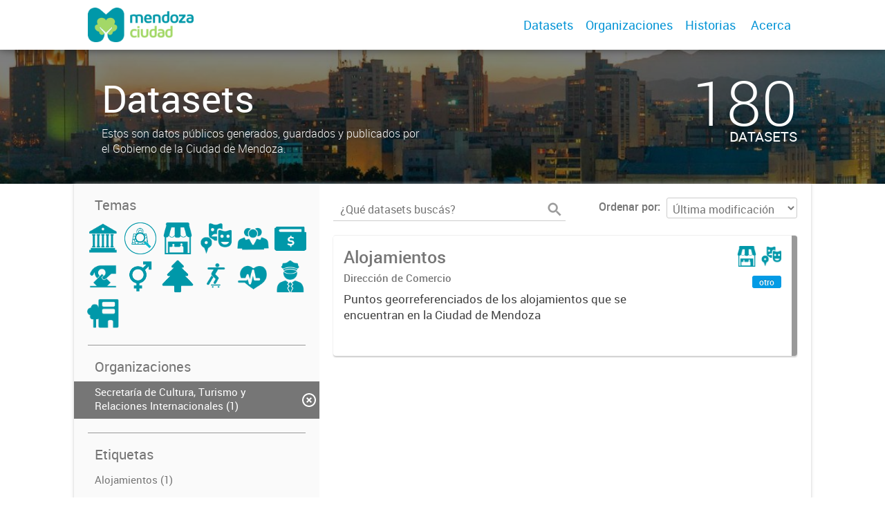

--- FILE ---
content_type: text/html; charset=utf-8
request_url: https://datos.ciudaddemendoza.gov.ar/dataset?organization=turismo-cultura&groups=comercios
body_size: 5139
content:
<!DOCTYPE html>
<!--[if IE 7]> <html lang="es" class="ie ie7"> <![endif]-->
<!--[if IE 8]> <html lang="es" class="ie ie8"> <![endif]-->
<!--[if IE 9]> <html lang="es" class="ie9"> <![endif]-->
<!--[if gt IE 8]><!--> <html lang="es"> <!--<![endif]-->
  <head>
    <!--[if lte ie 8]><script type="text/javascript" src="/fanstatic/vendor/:version:2019-12-02T16:58:12/html5.min.js"></script><![endif]-->
<link rel="stylesheet" type="text/css" href="/fanstatic/vendor/:version:2019-12-02T16:58:12/select2/select2.css" />
<link rel="stylesheet" type="text/css" href="/fanstatic/css/:version:2019-12-02T16:58:12/main.min.css" />
<link rel="stylesheet" type="text/css" href="/fanstatic/vendor/:version:2019-12-02T16:58:12/font-awesome/css/font-awesome.min.css" />
<link rel="stylesheet" type="text/css" href="/fanstatic/gobar_css/:version:2019-12-02T17:16:31/gobar_style.css" />

    <meta charset="utf-8" />
      <meta name="generator" content="ckan 2.7.6" />
      <meta name="viewport" content="width=device-width, initial-scale=1.0">
    
    
        <!-- Google Tag Manager -->
            <noscript><iframe src="//www.googletagmanager.com/ns.html?id=GTM-N3B64HNQ"
            height="0" width="0" style="display:none;visibility:hidden"></iframe></noscript>
            <script>(function(w,d,s,l,i){w[l]=w[l]||[];w[l].push({'gtm.start':
            new Date().getTime(),event:'gtm.js'});var f=d.getElementsByTagName(s)[0],
            j=d.createElement(s),dl=l!='dataLayer'?'&l='+l:'';j.async=true;j.src=
            '//www.googletagmanager.com/gtm.js?id='+i+dl;f.parentNode.insertBefore(j,f);
            })(window,document,'script','dataLayer','GTM-N3B64HNQ');</script>
        <!-- End Google Tag Manager -->
    <meta property="og:url" content="https://datos.ciudaddemendoza.gob.ar/">
    <meta property="og:type" content="article">
    <meta property="og:title" content="">
    <meta property="og:site_name" content="">
    <meta property="og:description" content="">
    <meta property="og:image" content="https://datos.ciudaddemendoza.gob.ar">
    <meta property="og:image:type" content="image/png">
    <meta property="og:image:width" content="2400">
    <meta property="og:image:height" content="1260">
    <meta property="og:locale" content="es_AR">

    <meta name="twitter:card" content="summary">
    <meta name="twitter:site:id" content="@"/>
    <meta name="twitter:image:src" content="https://datos.ciudaddemendoza.gob.ar">
    <meta name="twitter:title" content="">
    <meta name="twitter:description" content="">
    <title>
    Portal de Datos Abiertos de la Ciudad de Mendoza - Datos</title>

    
    
   
        <script type="text/javascript">
  (function(i,s,o,g,r,a,m){i['GoogleAnalyticsObject']=r;i[r]=i[r]||function(){
  (i[r].q=i[r].q||[]).push(arguments)},i[r].l=1*new Date();a=s.createElement(o),
  m=s.getElementsByTagName(o)[0];a.async=1;a.src=g;m.parentNode.insertBefore(a,m)
  })(window,document,'script','//www.google-analytics.com/analytics.js','ga');

  ga('create', 'UA-101681828-1', 'auto', {});
     
  ga('set', 'anonymizeIp', true);
  ga('send', 'pageview');
</script>
    
   <link rel="alternate" type="text/n3" href="https://datos.ciudaddemendoza.gob.ar/catalog.n3"/>
   <link rel="alternate" type="text/ttl" href="https://datos.ciudaddemendoza.gob.ar/catalog.ttl"/>
   <link rel="alternate" type="application/rdf+xml" href="https://datos.ciudaddemendoza.gob.ar/catalog.xml"/>
   <link rel="alternate" type="application/ld+json" href="https://datos.ciudaddemendoza.gob.ar/catalog.jsonld"/>

      
    

    
      
      
    
    
  </head>

  
  <body data-site-root="https://datos.ciudaddemendoza.gob.ar/" data-locale-root="https://datos.ciudaddemendoza.gob.ar/" >

    
    <style type="text/css">
        
    </style>

    <div class="footer-down">

<div id="header" class="container-fluid">
    <div class="restricted-max-width">
        <div id="header-spacing" class="col-xs-12 col-sm-10 col-sm-offset-1">

            

            <div class="col-xs-12 col-sm-5 no-padding logo-header">
                <div class="logo-and-xs-icon">
                    <i class="icon-reorder" aria-hidden="true"></i>
                    <a href="/">
                        
			<img src="/user_images/logo-header.png" alt="/" class="logo-ministerio">
                    </a>
                    
                </div>
                <div class="xs-navbar hidden">
                    <div class="navbar-link">
                        <a href="/dataset">
                            DATASETS
                        </a>
                    </div>
                    
                        <div class="navbar-link">
                            <a href="/organizaciones">
                                ORGANIZACIONES
                            </a>
                        </div>
                    

                    

                    <div class="navbar-link">
                        <a href="/historias-con-datos">
                            Historias
                        </a>
                    </div>

                    

                        
                            <a class="header-link" href="/about">ACERCA</a>
                        

                        <hr><div class="navbar-link dropdown-navbar-link">
                        <span class="username"></span> <svg class="user-logo" xmlns="http://www.w3.org/2000/svg" viewBox="0 0 128.46 128.46"><path d="M128.46,64.23A63.15,63.15,0,0,0,119.84,32,64.21,64.21,0,0,0,96.48,8.62,63.12,63.12,0,0,0,64.23,0,63.12,63.12,0,0,0,32,8.62,64.2,64.2,0,0,0,8.62,32,63.15,63.15,0,0,0,0,64.23,63.15,63.15,0,0,0,8.62,96.48a64.76,64.76,0,0,0,9.82,12.86l-.16.27a70.09,70.09,0,0,0,9.2,7.34c1.46,1,3,2,4.51,2.91a63.17,63.17,0,0,0,32.25,8.62,63.17,63.17,0,0,0,32.25-8.62,66.19,66.19,0,0,0,7-4.74,72.41,72.41,0,0,0,6.61-5.51l-.14-.23a64.76,64.76,0,0,0,9.85-12.89A63.15,63.15,0,0,0,128.46,64.23Zm-20.52,41.89C101.56,96.56,88,81,66.73,79.8a26.25,26.25,0,0,0,16.88-7.9,26.44,26.44,0,0,0,8-19.41,26.44,26.44,0,0,0-8-19.4,26.42,26.42,0,0,0-19.4-8,26.41,26.41,0,0,0-19.4,8,26.44,26.44,0,0,0-8,19.4,26.44,26.44,0,0,0,8,19.41,26.25,26.25,0,0,0,16.87,7.9C40.48,81,26.88,96.52,20.49,106.09a61.14,61.14,0,0,1-8.66-11.48A59.48,59.48,0,0,1,3.71,64.23a59.48,59.48,0,0,1,8.11-30.37,60.53,60.53,0,0,1,22-22A59.45,59.45,0,0,1,64.23,3.71,59.46,59.46,0,0,1,94.6,11.83a60.54,60.54,0,0,1,22,22,59.48,59.48,0,0,1,8.11,30.37,59.48,59.48,0,0,1-8.11,30.37A61.14,61.14,0,0,1,107.94,106.12Z" style="fill:#0695d6"/></svg>
                    </div>
                    <div class="dropdown-navbar hidden">
                        <div class="navbar-link">
                            <a href="/configurar/mi_cuenta">
                                MI CUENTA
                            </a>
                        </div><div class="navbar-link">
                            <a href="https://github.com/datosgobar/portal-andino-theme/blob/master/docs/guia_uso_portal_andino.md" target="_blank">
                                AYUDA
                            </a>
                        </div>

                        <div class="navbar-link">
                            <a href="/logout">
                                SALIR
                            </a>
                        </div>
                    </div>
                </div>
            </div>

            <div class="col-xs-12 col-sm-7 no-padding header-links"><a class="header-link" href="/dataset">Datasets</a><a class="header-link" href="/organizaciones">Organizaciones</a><a class="header-link" href="/historias-con-datos">
                        Historias
                    </a>

                    

                        
                            <a class="header-link" href="/about">Acerca</a>
                        </div>
        </div>
    </div>
</div>



    


<div id="title" class="package-title container-fluid" style="background-image:url(&#34;/user_images/fondo.jpg&#34;)">
    <div class="background-overlay">
        <div class="restricted-max-width">
            <div class="col-xs-12 col-md-10 col-md-offset-1">
                <div id="title-container" class="col-xs-12 col-md-6 text-left">
                    <h1>Datasets</h1>

                    <p class="description">
                        
                        Estos son datos públicos generados, guardados y publicados por el Gobierno de la Ciudad de Mendoza.
                        
                    </p>
                </div>
                <div id="stats" class="col-xs-12 col-md-4 col-md-offset-2">
                    <div class="col-xs-12">
                        <p class="stat">180</p>

                        <p class="stats-legend datasets">DATASETS</p>
                    </div>
                </div>
            </div>
        </div>
    </div>
</div>



    <div class="package-container container-fluid">
        <div class="restricted-max-width">
            <div class="package-search col-xs-12 col-md-10 col-md-offset-1">
                <div class="filters-container col-md-4">
    <div class="hidden-md hidden-lg hide-filters-button">
        <i class="icon-chevron-left"></i>
    </div>
    <div class="search-filter invisible">
        <h2 class="filter-title">Temas</h2>

        <div class="group-images"><div class="group-image-container  "><img src="https://datos.ciudaddemendoza.gob.ar/uploads/group/2020-12-16-125111.6961392020-03-25-135307.176956administracionpublica3.png" data-title="Administración Pública (0)" data-replace=svg></div><div class="group-image-container  "><img src="https://datos.ciudaddemendoza.gob.ar/uploads/group/2021-08-23-145623.606660catastro.png" data-title="Catastro (0)" data-replace=svg></div><div class="group-image-container available active"><a href="/dataset?organization=turismo-cultura"><img src="https://datos.ciudaddemendoza.gob.ar/uploads/group/2021-08-17-134226.874719Comercios.png" data-title="Comercios (1)" data-replace=svg></a></div><div class="group-image-container available "><a href="/dataset?groups=cultura-turismo&amp;organization=turismo-cultura&amp;groups=comercios"><img src="https://datos.ciudaddemendoza.gob.ar/uploads/group/2020-12-21-114200.4002402020-03-25-135738.577507cultura-y-turismo2.png" data-title="Cultura y Turismo (1)" data-replace=svg></a></div><div class="group-image-container  "><img src="https://datos.ciudaddemendoza.gob.ar/uploads/group/2020-12-21-114230.5154112020-03-25-135930.934089desarrollo-humano2.png" data-title="Desarrollo Humano (0)" data-replace=svg></div><div class="group-image-container  "><img src="https://datos.ciudaddemendoza.gob.ar/uploads/group/2020-12-21-114451.9801222020-03-25-133539.544139actividad-economica.png" data-title="Economía y Finanzas (0)" data-replace=svg></div><div class="group-image-container  "><img src="https://datos.ciudaddemendoza.gob.ar/uploads/group/2020-12-21-114508.2890472020-04-29-152525.367885elecciones.png" data-title="Elecciones (0)" data-replace=svg></div><div class="group-image-container  "><img src="https://datos.ciudaddemendoza.gob.ar/uploads/group/2020-12-21-114523.8202202020-07-24-145342.920367genero2.png" data-title="Género (0)" data-replace=svg></div><div class="group-image-container  "><img src="https://datos.ciudaddemendoza.gob.ar/uploads/group/2020-12-21-114608.2668482020-03-25-133836.079243medioambiente2.png" data-title="Medio Ambiente (0)" data-replace=svg></div><div class="group-image-container  "><img src="https://datos.ciudaddemendoza.gob.ar/uploads/group/2020-12-21-113453.6492652020-03-25-134410.644719movilidad3.png" data-title="Movilidad (0)" data-replace=svg></div><div class="group-image-container  "><img src="https://datos.ciudaddemendoza.gob.ar/uploads/group/2020-12-21-114628.8073172020-03-25-134620.651512salud3.png" data-title="Salud (0)" data-replace=svg></div><div class="group-image-container  "><img src="https://datos.ciudaddemendoza.gob.ar/uploads/group/2020-12-21-114642.0706112020-03-25-134942.175110seguridad3.png" data-title="Seguridad (0)" data-replace=svg></div><div class="group-image-container  "><img src="https://datos.ciudaddemendoza.gob.ar/uploads/group/2020-12-21-114715.9979372020-03-25-135016.494997urbanismo2.png" data-title="Urbanismo y Territorio (0)" data-replace=svg></div></div>

        <hr>
    </div>

<div class="search-filter invisible">
    <h2 class="filter-title">Organizaciones</h2>
    
        <ul class="filter-values">
            
                
            
                
            
                
                    
                    
                    <a href="/dataset?groups=comercios">
                        <li class="filter-value  active">
                            <span>Secretaría de Cultura, Turismo y Relaciones Internacionales (1)</span>
                            <img class="close-filter" src="/img/close-filter.svg">
                        </li>
                    </a>
                
            
                
            
                
            
                
            
                
            
                
            
                
            
        </ul>

        
            
        
    
    <hr>
</div>
    
    <div class="search-filter invisible">
        <h2 class="filter-title">Etiquetas</h2>
        
            <ul class="filter-values">
                
                    
                    
                    <a href="/dataset?organization=turismo-cultura&amp;tags=Alojamientos&amp;groups=comercios">
                        <li class="filter-value ">
                            <span>Alojamientos (1)</span>
                            <img class="close-filter" src="/img/close-filter.svg">
                        </li>
                    </a>
                
            </ul>

            
                
            
        
        <hr>
    </div>

    <a class="close no-text hide-filters"><i class="icon-remove-sign"></i><span class="text">close</span></a>
</div>
                <div id="search-results" class="col-xs-12 col-md-8 invisible">
    

    

    







<form id="dataset-search-form"  class="search-form container-fluid search-and-order"
      method="get" data-module="select-switch">
    <div class="restricted-max-width">
        <div class="searcher col-xs-12 col-sm-6">
            <div class="hidden-md hidden-lg menu-button">
                <svg fill="#000000" height="24" viewBox="0 0 24 24" width="24" xmlns="http://www.w3.org/2000/svg">
    <path d="M3 18h18v-2H3v2zm0-5h18v-2H3v2zm0-7v2h18V6H3z"/>
</svg>
            </div>

            <input type="text" class="search" name="q" value="" autocomplete="off"
                   placeholder="¿Qué datasets buscás?" maxlength="200">
            <button type="submit" value="search">
                <img src="/img/search_gris.svg" class="search-icon">
            </button>
        </div>

        <span>
    
    

    
        
            
    <input type="hidden" name="organization" value="turismo-cultura"/>

        
    
        
            
    <input type="hidden" name="groups" value="comercios"/>

        
    
</span>

        <div class="order hidden-xs col-sm-6">
            <label for="field-order-by">Ordenar por</label>
            <select id="field-order-by" name="sort">
                
                    
                        <option value="metadata_modified desc">Última modificación</option>
                    
                
                    
                        <option value="title_string asc">Ascendente (A - Z)</option>
                    
                
                    
                        <option value="title_string desc">Descendente (Z - A)</option>
                    
                
            </select>
            <button class="btn js-hide" type="submit" style="display:none;"></button>
        </div>
    </div>
</form>


    




    <div class="dataset-list"><a href="/dataset/alojamientos" class="dataset-item">
    <div class="dataset-container">
        <div class="dataset-border container-fluid">
            <div class="restricted-max-width">
                <div class="dataset-content col-xs-9">
                    <h3 class="dataset-title">Alojamientos</h3>

                    <div class="dataset-author">Dirección de Comercio </div>
                    <div class="dataset-notes">Puntos georreferenciados de los alojamientos que se encuentran en la Ciudad de Mendoza</div>
                </div>
                <div class="dataset-groups-and-resources col-xs-3"><div class="dataset-groups"><img src="/uploads/group/2021-08-17-134226.874719Comercios.png" title="Comercios" class="group-image"><img src="/uploads/group/2020-12-21-114200.4002402020-03-25-135738.577507cultura-y-turismo2.png" title="Cultura y Turismo" class="group-image"></div><div class="dataset-resources">
                                
                            
                            <span class="label" data-format="otro">otro</span></div>
                </div>
            </div>
        </div>

    </div>
</a></div>

    

    <div class="filters-veil"></div>
</div>
            </div>
        </div>
    </div>

    


            <div id="footer" class="container-fluid">
    <div class="restricted-max-width">
        <div id="footer-spacer" class="col-xs-10 col-xs-offset-1">
            <div class="footer-section logo col-xs-12 col-sm-6 col-md-6">
                <p>
                    
                    
                    

                    
                    
                    

                    
                    
                    

                    
                    
                    

                    
                    
                    

                    
                    
                    

                    
                    
                    

                    
                </p>
                <div class="logo-edit-container">
                    
                    
                    <a href="https://gobiernoabierto.ciudaddemendoza.gob.ar/" target="_blank">
                        <img src="/user_images/Logo Ciudad1.png" alt="https://gobiernoabierto.ciudaddemendoza.gob.ar/" class="logo-ministerio">
                    </a>
                    
                </div>
            </div>
            <div class="footer-section links-internos hidden-xs hidden-sm col-md-3">
                
                
            </div>
            <div class="footer-section links-externos col-xs-12 col-sm-6 col-md-3">
                
                
                    <p><a href="mailto:transformaciondigitalmendoza@gmail.com">Contactanos</a></p>
                
                <p class="ckan-link">
                    Desarrollado por<br><a href="https://github.com/datosgobar/distribuible.datos.gob.ar" target="_blank">Andino</a> con <a href="http://ckan.org/" target="_blank"><span class="ckan-name">CKAN</span></a>
                </p>
                <p class="ckan-link">
                    Versión: 2.6.3
                </p>
            </div>
        </div>
    </div>
</div>

            
        </div>
    
    
    
    
    
    
    
    
    
    
    
  
    
  
    
    <div class="js-hide" data-module="google-analytics"
      data-module-googleanalytics_resource_prefix="">
    </div>
  


      
  <script>document.getElementsByTagName('html')[0].className += ' js';</script>
<script type="text/javascript" src="/fanstatic/vendor/:version:2019-12-02T16:58:12/jquery.min.js"></script>
<script type="text/javascript" src="/fanstatic/vendor/:version:2019-12-02T16:58:12/:bundle:bootstrap/js/bootstrap.min.js;jed.min.js;moment-with-locales.js;select2/select2.min.js"></script>
<script type="text/javascript" src="/fanstatic/base/:version:2019-12-02T16:58:12/:bundle:plugins/jquery.inherit.min.js;plugins/jquery.proxy-all.min.js;plugins/jquery.url-helpers.min.js;plugins/jquery.date-helpers.min.js;plugins/jquery.slug.min.js;plugins/jquery.slug-preview.min.js;plugins/jquery.truncator.min.js;plugins/jquery.masonry.min.js;plugins/jquery.form-warning.min.js;sandbox.min.js;module.min.js;pubsub.min.js;client.min.js;notify.min.js;i18n.min.js;main.min.js;modules/select-switch.min.js;modules/slug-preview.min.js;modules/basic-form.min.js;modules/confirm-action.min.js;modules/api-info.min.js;modules/autocomplete.min.js;modules/custom-fields.min.js;modules/data-viewer.min.js;modules/table-selectable-rows.min.js;modules/resource-form.min.js;modules/resource-upload-field.min.js;modules/resource-reorder.min.js;modules/resource-view-reorder.min.js;modules/follow.min.js;modules/activity-stream.min.js;modules/dashboard.min.js;modules/resource-view-embed.min.js;view-filters.min.js;modules/resource-view-filters-form.min.js;modules/resource-view-filters.min.js;modules/table-toggle-more.min.js;modules/dataset-visibility.min.js;modules/media-grid.min.js;modules/image-upload.min.js"></script>
<script type="text/javascript" src="/fanstatic/ckanext-googleanalytics/:version:2019-12-02T16:58:24/googleanalytics_event_tracking.js"></script>
<script type="text/javascript" src="/fanstatic/gobar_js/:version:2019-12-02T17:16:31/:bundle:background_ie.js;header.js;replace_svg.js;console_message.js;search/groups.js;search/filters.js;forms/custom_popup.js;libs/clamp.js;libs/BootstrapMenu.js;libs/bootstrap_scripts.js"></script></body>
</html>